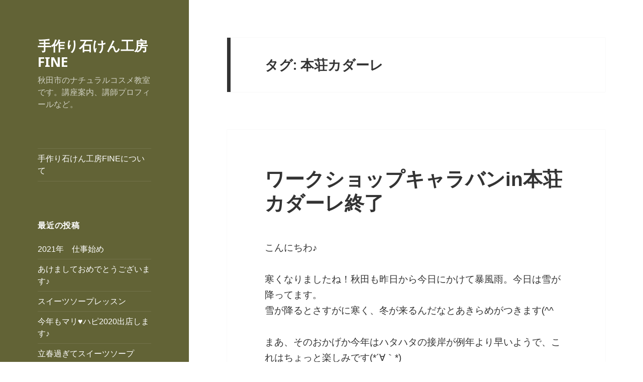

--- FILE ---
content_type: text/html; charset=UTF-8
request_url: http://savon-fine.com/tag/%E6%9C%AC%E8%8D%98%E3%82%AB%E3%83%80%E3%83%BC%E3%83%AC/
body_size: 12717
content:
<!DOCTYPE html>
<html lang="ja" class="no-js">
<head>
	<meta charset="UTF-8">
	<meta name="viewport" content="width=device-width">
	<link rel="profile" href="https://gmpg.org/xfn/11">
	<link rel="pingback" href="http://savon-fine.com/xmlrpc.php">
	<!--[if lt IE 9]>
	<script src="http://savon-fine.com/wp-content/themes/twentyfifteen/js/html5.js?ver=3.7.0"></script>
	<![endif]-->
	<script>(function(html){html.className = html.className.replace(/\bno-js\b/,'js')})(document.documentElement);</script>
<title>本荘カダーレ &#8211; 手作り石けん工房FINE</title>
<meta name='robots' content='max-image-preview:large' />
<link rel='dns-prefetch' href='//fonts.googleapis.com' />
<link rel='dns-prefetch' href='//s.w.org' />
<link rel='dns-prefetch' href='//v0.wordpress.com' />
<link rel='dns-prefetch' href='//i0.wp.com' />
<link rel='dns-prefetch' href='//i1.wp.com' />
<link rel='dns-prefetch' href='//i2.wp.com' />
<link href='https://fonts.gstatic.com' crossorigin rel='preconnect' />
<link rel="alternate" type="application/rss+xml" title="手作り石けん工房FINE &raquo; フィード" href="http://savon-fine.com/feed/" />
<link rel="alternate" type="application/rss+xml" title="手作り石けん工房FINE &raquo; コメントフィード" href="http://savon-fine.com/comments/feed/" />
<link rel="alternate" type="application/rss+xml" title="手作り石けん工房FINE &raquo; 本荘カダーレ タグのフィード" href="http://savon-fine.com/tag/%e6%9c%ac%e8%8d%98%e3%82%ab%e3%83%80%e3%83%bc%e3%83%ac/feed/" />
		<script>
			window._wpemojiSettings = {"baseUrl":"https:\/\/s.w.org\/images\/core\/emoji\/13.0.1\/72x72\/","ext":".png","svgUrl":"https:\/\/s.w.org\/images\/core\/emoji\/13.0.1\/svg\/","svgExt":".svg","source":{"concatemoji":"http:\/\/savon-fine.com\/wp-includes\/js\/wp-emoji-release.min.js?ver=5.7.14"}};
			!function(e,a,t){var n,r,o,i=a.createElement("canvas"),p=i.getContext&&i.getContext("2d");function s(e,t){var a=String.fromCharCode;p.clearRect(0,0,i.width,i.height),p.fillText(a.apply(this,e),0,0);e=i.toDataURL();return p.clearRect(0,0,i.width,i.height),p.fillText(a.apply(this,t),0,0),e===i.toDataURL()}function c(e){var t=a.createElement("script");t.src=e,t.defer=t.type="text/javascript",a.getElementsByTagName("head")[0].appendChild(t)}for(o=Array("flag","emoji"),t.supports={everything:!0,everythingExceptFlag:!0},r=0;r<o.length;r++)t.supports[o[r]]=function(e){if(!p||!p.fillText)return!1;switch(p.textBaseline="top",p.font="600 32px Arial",e){case"flag":return s([127987,65039,8205,9895,65039],[127987,65039,8203,9895,65039])?!1:!s([55356,56826,55356,56819],[55356,56826,8203,55356,56819])&&!s([55356,57332,56128,56423,56128,56418,56128,56421,56128,56430,56128,56423,56128,56447],[55356,57332,8203,56128,56423,8203,56128,56418,8203,56128,56421,8203,56128,56430,8203,56128,56423,8203,56128,56447]);case"emoji":return!s([55357,56424,8205,55356,57212],[55357,56424,8203,55356,57212])}return!1}(o[r]),t.supports.everything=t.supports.everything&&t.supports[o[r]],"flag"!==o[r]&&(t.supports.everythingExceptFlag=t.supports.everythingExceptFlag&&t.supports[o[r]]);t.supports.everythingExceptFlag=t.supports.everythingExceptFlag&&!t.supports.flag,t.DOMReady=!1,t.readyCallback=function(){t.DOMReady=!0},t.supports.everything||(n=function(){t.readyCallback()},a.addEventListener?(a.addEventListener("DOMContentLoaded",n,!1),e.addEventListener("load",n,!1)):(e.attachEvent("onload",n),a.attachEvent("onreadystatechange",function(){"complete"===a.readyState&&t.readyCallback()})),(n=t.source||{}).concatemoji?c(n.concatemoji):n.wpemoji&&n.twemoji&&(c(n.twemoji),c(n.wpemoji)))}(window,document,window._wpemojiSettings);
		</script>
		<style>
img.wp-smiley,
img.emoji {
	display: inline !important;
	border: none !important;
	box-shadow: none !important;
	height: 1em !important;
	width: 1em !important;
	margin: 0 .07em !important;
	vertical-align: -0.1em !important;
	background: none !important;
	padding: 0 !important;
}
</style>
	<link rel='stylesheet' id='twentyfifteen-jetpack-css'  href='http://savon-fine.com/wp-content/plugins/jetpack/modules/theme-tools/compat/twentyfifteen.css?ver=9.8.3' media='all' />
<link rel='stylesheet' id='wp-block-library-css'  href='http://savon-fine.com/wp-includes/css/dist/block-library/style.min.css?ver=5.7.14' media='all' />
<style id='wp-block-library-inline-css'>
.has-text-align-justify{text-align:justify;}
</style>
<link rel='stylesheet' id='wp-block-library-theme-css'  href='http://savon-fine.com/wp-includes/css/dist/block-library/theme.min.css?ver=5.7.14' media='all' />
<link rel='stylesheet' id='contact-form-7-bootstrap-style-css'  href='http://savon-fine.com/wp-content/plugins/bootstrap-for-contact-form-7/assets/dist/css/style.min.css?ver=5.7.14' media='all' />
<link rel='stylesheet' id='wc-shortcodes-style-css'  href='http://savon-fine.com/wp-content/plugins/wc-shortcodes/public/assets/css/style.css?ver=3.46' media='all' />
<link rel='stylesheet' id='twentyfifteen-fonts-css'  href='https://fonts.googleapis.com/css?family=Noto+Sans%3A400italic%2C700italic%2C400%2C700%7CNoto+Serif%3A400italic%2C700italic%2C400%2C700%7CInconsolata%3A400%2C700&#038;subset=latin%2Clatin-ext&#038;display=fallback' media='all' />
<link rel='stylesheet' id='genericons-css'  href='http://savon-fine.com/wp-content/plugins/jetpack/_inc/genericons/genericons/genericons.css?ver=3.1' media='all' />
<link rel='stylesheet' id='twentyfifteen-style-css'  href='http://savon-fine.com/wp-content/themes/twentyfifteen/style.css?ver=20201208' media='all' />
<style id='twentyfifteen-style-inline-css'>

		/* Custom Header Background Color */
		body:before,
		.site-header {
			background-color: #626336;
		}

		@media screen and (min-width: 59.6875em) {
			.site-header,
			.secondary {
				background-color: transparent;
			}

			.widget button,
			.widget input[type="button"],
			.widget input[type="reset"],
			.widget input[type="submit"],
			.widget_calendar tbody a,
			.widget_calendar tbody a:hover,
			.widget_calendar tbody a:focus {
				color: #626336;
			}
		}
	

		/* Custom Sidebar Text Color */
		.site-title a,
		.site-description,
		.secondary-toggle:before {
			color: #ffffff;
		}

		.site-title a:hover,
		.site-title a:focus {
			color: #ffffff; /* Fallback for IE7 and IE8 */
			color: rgba( 255, 255, 255, 0.7);
		}

		.secondary-toggle {
			border-color: #ffffff; /* Fallback for IE7 and IE8 */
			border-color: rgba( 255, 255, 255, 0.1);
		}

		.secondary-toggle:hover,
		.secondary-toggle:focus {
			border-color: #ffffff; /* Fallback for IE7 and IE8 */
			border-color: rgba( 255, 255, 255, 0.3);
		}

		.site-title a {
			outline-color: #ffffff; /* Fallback for IE7 and IE8 */
			outline-color: rgba( 255, 255, 255, 0.3);
		}

		@media screen and (min-width: 59.6875em) {
			.secondary a,
			.dropdown-toggle:after,
			.widget-title,
			.widget blockquote cite,
			.widget blockquote small {
				color: #ffffff;
			}

			.widget button,
			.widget input[type="button"],
			.widget input[type="reset"],
			.widget input[type="submit"],
			.widget_calendar tbody a {
				background-color: #ffffff;
			}

			.textwidget a {
				border-color: #ffffff;
			}

			.secondary a:hover,
			.secondary a:focus,
			.main-navigation .menu-item-description,
			.widget,
			.widget blockquote,
			.widget .wp-caption-text,
			.widget .gallery-caption {
				color: rgba( 255, 255, 255, 0.7);
			}

			.widget button:hover,
			.widget button:focus,
			.widget input[type="button"]:hover,
			.widget input[type="button"]:focus,
			.widget input[type="reset"]:hover,
			.widget input[type="reset"]:focus,
			.widget input[type="submit"]:hover,
			.widget input[type="submit"]:focus,
			.widget_calendar tbody a:hover,
			.widget_calendar tbody a:focus {
				background-color: rgba( 255, 255, 255, 0.7);
			}

			.widget blockquote {
				border-color: rgba( 255, 255, 255, 0.7);
			}

			.main-navigation ul,
			.main-navigation li,
			.secondary-toggle,
			.widget input,
			.widget textarea,
			.widget table,
			.widget th,
			.widget td,
			.widget pre,
			.widget li,
			.widget_categories .children,
			.widget_nav_menu .sub-menu,
			.widget_pages .children,
			.widget abbr[title] {
				border-color: rgba( 255, 255, 255, 0.1);
			}

			.dropdown-toggle:hover,
			.dropdown-toggle:focus,
			.widget hr {
				background-color: rgba( 255, 255, 255, 0.1);
			}

			.widget input:focus,
			.widget textarea:focus {
				border-color: rgba( 255, 255, 255, 0.3);
			}

			.sidebar a:focus,
			.dropdown-toggle:focus {
				outline-color: rgba( 255, 255, 255, 0.3);
			}
		}
	
</style>
<link rel='stylesheet' id='twentyfifteen-block-style-css'  href='http://savon-fine.com/wp-content/themes/twentyfifteen/css/blocks.css?ver=20190102' media='all' />
<!--[if lt IE 9]>
<link rel='stylesheet' id='twentyfifteen-ie-css'  href='http://savon-fine.com/wp-content/themes/twentyfifteen/css/ie.css?ver=20170916' media='all' />
<![endif]-->
<!--[if lt IE 8]>
<link rel='stylesheet' id='twentyfifteen-ie7-css'  href='http://savon-fine.com/wp-content/themes/twentyfifteen/css/ie7.css?ver=20141210' media='all' />
<![endif]-->
<link rel='stylesheet' id='wordpresscanvas-font-awesome-css'  href='http://savon-fine.com/wp-content/plugins/wc-shortcodes/public/assets/css/font-awesome.min.css?ver=4.7.0' media='all' />
<link rel='stylesheet' id='jetpack_css-css'  href='http://savon-fine.com/wp-content/plugins/jetpack/css/jetpack.css?ver=9.8.3' media='all' />
<script src='http://savon-fine.com/wp-includes/js/jquery/jquery.min.js?ver=3.5.1' id='jquery-core-js'></script>
<script src='http://savon-fine.com/wp-includes/js/jquery/jquery-migrate.min.js?ver=3.3.2' id='jquery-migrate-js'></script>
<link rel="https://api.w.org/" href="http://savon-fine.com/wp-json/" /><link rel="alternate" type="application/json" href="http://savon-fine.com/wp-json/wp/v2/tags/180" /><link rel="EditURI" type="application/rsd+xml" title="RSD" href="http://savon-fine.com/xmlrpc.php?rsd" />
<link rel="wlwmanifest" type="application/wlwmanifest+xml" href="http://savon-fine.com/wp-includes/wlwmanifest.xml" /> 
<meta name="generator" content="WordPress 5.7.14" />
		<style type="text/css">
			div.wpcf7 .ajax-loader {
				background-image: url('http://savon-fine.com/wp-content/plugins/contact-form-7/images/ajax-loader.gif');
			}
		</style>
		<style type='text/css'>img#wpstats{display:none}</style>
		<style>.recentcomments a{display:inline !important;padding:0 !important;margin:0 !important;}</style>
<!-- BEGIN: WP Social Bookmarking Light HEAD --><script>
    (function (d, s, id) {
        var js, fjs = d.getElementsByTagName(s)[0];
        if (d.getElementById(id)) return;
        js = d.createElement(s);
        js.id = id;
        js.src = "//connect.facebook.net/en_US/sdk.js#xfbml=1&version=v2.7";
        fjs.parentNode.insertBefore(js, fjs);
    }(document, 'script', 'facebook-jssdk'));
</script>
<style type="text/css">.wp_social_bookmarking_light{
    border: 0 !important;
    padding: 10px 0 20px 0 !important;
    margin: 0 !important;
}
.wp_social_bookmarking_light div{
    float: left !important;
    border: 0 !important;
    padding: 0 !important;
    margin: 0 5px 0px 0 !important;
    min-height: 30px !important;
    line-height: 18px !important;
    text-indent: 0 !important;
}
.wp_social_bookmarking_light img{
    border: 0 !important;
    padding: 0;
    margin: 0;
    vertical-align: top !important;
}
.wp_social_bookmarking_light_clear{
    clear: both !important;
}
#fb-root{
    display: none;
}
.wsbl_twitter{
    width: 100px;
}
.wsbl_facebook_like iframe{
    max-width: none !important;
}
</style>
<!-- END: WP Social Bookmarking Light HEAD -->
<style id="custom-background-css">
body.custom-background { background-color: #ffffff; }
</style>
	
<!-- Jetpack Open Graph Tags -->
<meta property="og:type" content="website" />
<meta property="og:title" content="本荘カダーレ &#8211; 手作り石けん工房FINE" />
<meta property="og:url" content="http://savon-fine.com/tag/%e6%9c%ac%e8%8d%98%e3%82%ab%e3%83%80%e3%83%bc%e3%83%ac/" />
<meta property="og:site_name" content="手作り石けん工房FINE" />
<meta property="og:image" content="https://s0.wp.com/i/blank.jpg" />
<meta property="og:locale" content="ja_JP" />

<!-- End Jetpack Open Graph Tags -->
			<style type="text/css" id="wp-custom-css">
				/*
カスタム CSS 機能へようこそ。

使い方についてはこちらをご覧ください
(英語ドキュメンテーション)。http://wp.me/PEmnE-Bt
*/
body {
	font-family: -apple-system, BlinkMacSystemFont, "Helvetica Neue", "Yu Gothic", YuGothic, "ヒラギノ角ゴ ProN W3", Hiragino Kaku Gothic ProN, Arial, "メイリオ", Meiryo, sans-serif;
}

span.wpcf7-list-item {
	display: block !important;
}			</style>
		</head>

<body class="archive tag tag-180 custom-background wp-embed-responsive wc-shortcodes-font-awesome-enabled">
<div id="page" class="hfeed site">
	<a class="skip-link screen-reader-text" href="#content">コンテンツへスキップ</a>

	<div id="sidebar" class="sidebar">
		<header id="masthead" class="site-header" role="banner">
			<div class="site-branding">
										<p class="site-title"><a href="http://savon-fine.com/" rel="home">手作り石けん工房FINE</a></p>
												<p class="site-description">秋田市のナチュラルコスメ教室です。講座案内、講師プロフィールなど。</p>
										<button class="secondary-toggle">﻿メニューとウィジェット</button>
			</div><!-- .site-branding -->
		</header><!-- .site-header -->

			<div id="secondary" class="secondary">

					<nav id="site-navigation" class="main-navigation" role="navigation">
				<div class="menu-%e3%83%96%e3%83%ad%e3%82%b0%e3%81%ae%e3%81%bf-container"><ul id="menu-%e3%83%96%e3%83%ad%e3%82%b0%e3%81%ae%e3%81%bf" class="nav-menu"><li id="menu-item-3806" class="menu-item menu-item-type-post_type menu-item-object-page menu-item-3806"><a href="http://savon-fine.com/profile/">手作り石けん工房FINEについて</a></li>
</ul></div>			</nav><!-- .main-navigation -->
		
		
					<div id="widget-area" class="widget-area" role="complementary">
				
		<aside id="recent-posts-2" class="widget widget_recent_entries">
		<h2 class="widget-title">最近の投稿</h2><nav role="navigation" aria-label="最近の投稿">
		<ul>
											<li>
					<a href="http://savon-fine.com/2021/02/02/2021%e5%b9%b4%e3%80%80%e4%bb%95%e4%ba%8b%e5%a7%8b%e3%82%81/">2021年　仕事始め</a>
									</li>
											<li>
					<a href="http://savon-fine.com/2021/01/05/%e3%81%82%e3%81%91%e3%81%be%e3%81%97%e3%81%a6%e3%81%8a%e3%82%81%e3%81%a7%e3%81%a8%e3%81%86%e3%81%94%e3%81%96%e3%81%84%e3%81%be%e3%81%99%e2%99%aa/">あけましておめでとうございます♪</a>
									</li>
											<li>
					<a href="http://savon-fine.com/2020/02/14/%e3%82%b9%e3%82%a4%e3%83%bc%e3%83%84%e3%82%bd%e3%83%bc%e3%83%97%e3%83%ac%e3%83%83%e3%82%b9%e3%83%b3/">スイーツソープレッスン</a>
									</li>
											<li>
					<a href="http://savon-fine.com/2020/02/07/%e4%bb%8a%e5%b9%b4%e3%82%82%e3%83%9e%e3%83%aa%e2%99%a5%e3%83%8f%e3%83%942020%e5%87%ba%e5%ba%97%e3%81%97%e3%81%be%e3%81%99%e2%99%aa/">今年もマリ&#x2665;ハピ2020出店します♪</a>
									</li>
											<li>
					<a href="http://savon-fine.com/2020/02/05/3657/">立春過ぎてスイーツソープ</a>
									</li>
					</ul>

		</nav></aside><aside id="recent-comments-2" class="widget widget_recent_comments"><h2 class="widget-title">最近のコメント</h2><nav role="navigation" aria-label="最近のコメント"><ul id="recentcomments"><li class="recentcomments"><a href="http://savon-fine.com/2016/01/10/%e7%b7%8a%e6%80%a5%e9%80%a3%e7%b5%a1/#comment-7">緊急連絡</a> に <span class="comment-author-link">-</span> より</li><li class="recentcomments"><a href="http://savon-fine.com/2016/01/10/%e7%b7%8a%e6%80%a5%e9%80%a3%e7%b5%a1/#comment-6">緊急連絡</a> に <span class="comment-author-link"><a href='http://www.bicaps.net/' rel='external nofollow ugc' class='url'>sikis izle</a></span> より</li></ul></nav></aside><aside id="archives-2" class="widget widget_archive"><h2 class="widget-title">アーカイブ</h2><nav role="navigation" aria-label="アーカイブ">
			<ul>
					<li><a href='http://savon-fine.com/2021/02/'>2021年2月</a>&nbsp;(1)</li>
	<li><a href='http://savon-fine.com/2021/01/'>2021年1月</a>&nbsp;(1)</li>
	<li><a href='http://savon-fine.com/2020/02/'>2020年2月</a>&nbsp;(3)</li>
	<li><a href='http://savon-fine.com/2020/01/'>2020年1月</a>&nbsp;(2)</li>
	<li><a href='http://savon-fine.com/2019/12/'>2019年12月</a>&nbsp;(2)</li>
	<li><a href='http://savon-fine.com/2019/11/'>2019年11月</a>&nbsp;(3)</li>
	<li><a href='http://savon-fine.com/2019/10/'>2019年10月</a>&nbsp;(1)</li>
	<li><a href='http://savon-fine.com/2019/09/'>2019年9月</a>&nbsp;(1)</li>
	<li><a href='http://savon-fine.com/2019/08/'>2019年8月</a>&nbsp;(2)</li>
	<li><a href='http://savon-fine.com/2019/05/'>2019年5月</a>&nbsp;(1)</li>
	<li><a href='http://savon-fine.com/2019/04/'>2019年4月</a>&nbsp;(2)</li>
	<li><a href='http://savon-fine.com/2019/03/'>2019年3月</a>&nbsp;(2)</li>
	<li><a href='http://savon-fine.com/2019/02/'>2019年2月</a>&nbsp;(4)</li>
	<li><a href='http://savon-fine.com/2019/01/'>2019年1月</a>&nbsp;(2)</li>
	<li><a href='http://savon-fine.com/2018/12/'>2018年12月</a>&nbsp;(3)</li>
	<li><a href='http://savon-fine.com/2018/11/'>2018年11月</a>&nbsp;(6)</li>
	<li><a href='http://savon-fine.com/2018/10/'>2018年10月</a>&nbsp;(6)</li>
	<li><a href='http://savon-fine.com/2018/08/'>2018年8月</a>&nbsp;(3)</li>
	<li><a href='http://savon-fine.com/2018/07/'>2018年7月</a>&nbsp;(6)</li>
	<li><a href='http://savon-fine.com/2018/06/'>2018年6月</a>&nbsp;(4)</li>
	<li><a href='http://savon-fine.com/2018/05/'>2018年5月</a>&nbsp;(4)</li>
	<li><a href='http://savon-fine.com/2018/03/'>2018年3月</a>&nbsp;(5)</li>
	<li><a href='http://savon-fine.com/2018/02/'>2018年2月</a>&nbsp;(7)</li>
	<li><a href='http://savon-fine.com/2018/01/'>2018年1月</a>&nbsp;(12)</li>
	<li><a href='http://savon-fine.com/2017/12/'>2017年12月</a>&nbsp;(7)</li>
	<li><a href='http://savon-fine.com/2017/11/'>2017年11月</a>&nbsp;(8)</li>
	<li><a href='http://savon-fine.com/2017/10/'>2017年10月</a>&nbsp;(9)</li>
	<li><a href='http://savon-fine.com/2017/09/'>2017年9月</a>&nbsp;(5)</li>
	<li><a href='http://savon-fine.com/2017/08/'>2017年8月</a>&nbsp;(8)</li>
	<li><a href='http://savon-fine.com/2017/07/'>2017年7月</a>&nbsp;(2)</li>
	<li><a href='http://savon-fine.com/2017/06/'>2017年6月</a>&nbsp;(4)</li>
	<li><a href='http://savon-fine.com/2017/05/'>2017年5月</a>&nbsp;(5)</li>
	<li><a href='http://savon-fine.com/2017/03/'>2017年3月</a>&nbsp;(1)</li>
	<li><a href='http://savon-fine.com/2017/02/'>2017年2月</a>&nbsp;(6)</li>
	<li><a href='http://savon-fine.com/2017/01/'>2017年1月</a>&nbsp;(10)</li>
	<li><a href='http://savon-fine.com/2016/12/'>2016年12月</a>&nbsp;(12)</li>
	<li><a href='http://savon-fine.com/2016/11/'>2016年11月</a>&nbsp;(4)</li>
	<li><a href='http://savon-fine.com/2016/10/'>2016年10月</a>&nbsp;(2)</li>
	<li><a href='http://savon-fine.com/2016/09/'>2016年9月</a>&nbsp;(10)</li>
	<li><a href='http://savon-fine.com/2016/08/'>2016年8月</a>&nbsp;(7)</li>
	<li><a href='http://savon-fine.com/2016/07/'>2016年7月</a>&nbsp;(8)</li>
	<li><a href='http://savon-fine.com/2016/06/'>2016年6月</a>&nbsp;(6)</li>
	<li><a href='http://savon-fine.com/2016/05/'>2016年5月</a>&nbsp;(3)</li>
	<li><a href='http://savon-fine.com/2016/04/'>2016年4月</a>&nbsp;(5)</li>
	<li><a href='http://savon-fine.com/2016/03/'>2016年3月</a>&nbsp;(3)</li>
	<li><a href='http://savon-fine.com/2016/02/'>2016年2月</a>&nbsp;(7)</li>
	<li><a href='http://savon-fine.com/2016/01/'>2016年1月</a>&nbsp;(6)</li>
	<li><a href='http://savon-fine.com/2015/12/'>2015年12月</a>&nbsp;(8)</li>
	<li><a href='http://savon-fine.com/2015/11/'>2015年11月</a>&nbsp;(4)</li>
	<li><a href='http://savon-fine.com/2015/10/'>2015年10月</a>&nbsp;(6)</li>
			</ul>

			</nav></aside><aside id="categories-2" class="widget widget_categories"><h2 class="widget-title">カテゴリー</h2><nav role="navigation" aria-label="カテゴリー">
			<ul>
					<li class="cat-item cat-item-90"><a href="http://savon-fine.com/category/cp%e7%9f%b3%e3%81%91%e3%82%93/">CP石けん</a> (19)
</li>
	<li class="cat-item cat-item-88"><a href="http://savon-fine.com/category/fine/">FINE</a> (21)
</li>
	<li class="cat-item cat-item-4"><a href="http://savon-fine.com/category/%e3%81%8a%e7%9f%a5%e3%82%89%e3%81%9b/">お知らせ</a> (75)
</li>
	<li class="cat-item cat-item-12"><a href="http://savon-fine.com/category/%e3%82%a2%e3%83%ad%e3%83%9e%e3%82%af%e3%83%a9%e3%83%95%e3%83%88/">アロマクラフト</a> (89)
</li>
	<li class="cat-item cat-item-14"><a href="http://savon-fine.com/category/%e3%82%a4%e3%83%99%e3%83%b3%e3%83%88/">イベント</a> (71)
</li>
	<li class="cat-item cat-item-11"><a href="http://savon-fine.com/category/%e3%82%ad%e3%83%a3%e3%83%b3%e3%83%89%e3%83%ab/">キャンドル</a> (8)
</li>
	<li class="cat-item cat-item-89"><a href="http://savon-fine.com/category/%e3%83%87%e3%82%b6%e3%82%a4%e3%83%b3%e7%9f%b3%e3%81%91%e3%82%93/">デザイン石けん</a> (16)
</li>
	<li class="cat-item cat-item-102"><a href="http://savon-fine.com/category/%e3%83%8a%e3%83%81%e3%83%a5%e3%83%a9%e3%83%ab%e3%82%b3%e3%82%b9%e3%83%a1/">ナチュラルコスメ</a> (2)
</li>
	<li class="cat-item cat-item-86"><a href="http://savon-fine.com/category/%e3%83%95%e3%82%a7%e3%82%a4%e3%82%af%e3%82%b9%e3%82%a4%e3%83%bc%e3%83%84%e3%82%bd%e3%83%bc%e3%83%97/">フェイクスイーツソープ</a> (10)
</li>
	<li class="cat-item cat-item-78"><a href="http://savon-fine.com/category/%e3%83%af%e3%83%bc%e3%82%af%e3%82%b7%e3%83%a7%e3%83%83%e3%83%97/">ワークショップ</a> (20)
</li>
	<li class="cat-item cat-item-87"><a href="http://savon-fine.com/category/%e5%ae%9d%e7%9f%b3%e7%9f%b3%e3%81%91%e3%82%93/">宝石石けん</a> (11)
</li>
	<li class="cat-item cat-item-8"><a href="http://savon-fine.com/category/%e6%89%8b%e4%bd%9c%e3%82%8a%e7%9f%b3%e3%81%91%e3%82%93/">手作り石けん</a> (145)
</li>
	<li class="cat-item cat-item-91"><a href="http://savon-fine.com/category/%e6%89%8b%e4%bd%9c%e3%82%8a%e7%9f%b3%e3%81%91%e3%82%93%e6%95%99%e5%ae%a4/">手作り石けん教室</a> (14)
</li>
	<li class="cat-item cat-item-15"><a href="http://savon-fine.com/category/%e6%97%85/">旅</a> (5)
</li>
	<li class="cat-item cat-item-3"><a href="http://savon-fine.com/category/%e6%97%a5%e8%a8%98/">日記</a> (93)
</li>
	<li class="cat-item cat-item-1"><a href="http://savon-fine.com/category/%e6%9c%aa%e5%88%86%e9%a1%9e/">未分類</a> (1)
</li>
	<li class="cat-item cat-item-5"><a href="http://savon-fine.com/category/%e7%8c%ab/">猫</a> (1)
</li>
	<li class="cat-item cat-item-9"><a href="http://savon-fine.com/category/%e7%9f%b3%e3%81%91%e3%82%93%e8%ac%9b%e5%ba%a7/">石けん講座</a> (84)
</li>
	<li class="cat-item cat-item-92"><a href="http://savon-fine.com/category/%e7%a7%8b%e7%94%b0%e5%b8%82/">秋田市</a> (12)
</li>
	<li class="cat-item cat-item-32"><a href="http://savon-fine.com/category/%e8%b6%a3%e5%91%b3/">趣味</a> (4)
</li>
	<li class="cat-item cat-item-10"><a href="http://savon-fine.com/category/%e9%a3%9f/">食</a> (12)
</li>
			</ul>

			</nav></aside>			</div><!-- .widget-area -->
		
	</div><!-- .secondary -->

	</div><!-- .sidebar -->

	<div id="content" class="site-content">

	<section id="primary" class="content-area">
		<main id="main" class="site-main" role="main">

		
			<header class="page-header">
				<h1 class="page-title">タグ: <span>本荘カダーレ</span></h1>			</header><!-- .page-header -->

			
<article id="post-3566" class="post-3566 post type-post status-publish format-standard hentry category-fine category-4 category-12 category-14 category-78 category-87 category-8 tag-fine tag-21 tag-27 tag-30 tag-181 tag-161 tag-57 tag-180 tag-37 tag-29">
	
	<header class="entry-header">
		<h2 class="entry-title"><a href="http://savon-fine.com/2019/11/20/%e3%83%af%e3%83%bc%e3%82%af%e3%82%b7%e3%83%a7%e3%83%83%e3%83%97%e3%82%ad%e3%83%a3%e3%83%a9%e3%83%90%e3%83%b3in%e6%9c%ac%e8%8d%98%e3%82%ab%e3%83%80%e3%83%bc%e3%83%ac%e7%b5%82%e4%ba%86/" rel="bookmark">ワークショップキャラバンin本荘カダーレ終了</a></h2>	</header><!-- .entry-header -->

	<div class="entry-content">
		<p>こんにちわ♪</p>
<p>寒くなりましたね！秋田も昨日から今日にかけて暴風雨。今日は雪が降ってます。<br />
雪が降るとさすがに寒く、冬が来るんだなとあきらめがつきます(^^ゞ</p>
<p>まあ、そのおかげか今年はハタハタの接岸が例年より早いようで、これはちょっと楽しみです(*´∀｀*)</p>
<p>さて、11月9日は、アルヴェ、17日は本荘カダーレでイベントに参加してきました。<br />
どちらもたくさんの方が来場されて、私のブースにもたくさんの方が薔薇の宝石石けんを作りに来てくれました。<br />
みなさまありがとうございました(^^*</p>
<p>とくに、１７日の本荘カダーレで行われたワークショップキャラバンは、スタッフさんたちの頑張りと発信力でたくさんの方が来場されまして、その努力と熱意に頭の下がる思いでした(^^*</p>
<p>地元魁新報社の方やケーブルテレビの方も熱心に撮影されておりました。</p>
<p><a href="https://i0.wp.com/savon-fine.com/wp-content/uploads/2019/11/2019_11_20.jpg"><img data-attachment-id="3576" data-permalink="http://savon-fine.com/2019/11/20/%e3%83%af%e3%83%bc%e3%82%af%e3%82%b7%e3%83%a7%e3%83%83%e3%83%97%e3%82%ad%e3%83%a3%e3%83%a9%e3%83%90%e3%83%b3in%e6%9c%ac%e8%8d%98%e3%82%ab%e3%83%80%e3%83%bc%e3%83%ac%e7%b5%82%e4%ba%86/2019_11_20/" data-orig-file="https://i0.wp.com/savon-fine.com/wp-content/uploads/2019/11/2019_11_20.jpg?fit=1000%2C1298" data-orig-size="1000,1298" data-comments-opened="1" data-image-meta="{&quot;aperture&quot;:&quot;2&quot;,&quot;credit&quot;:&quot;&quot;,&quot;camera&quot;:&quot;SO-02J&quot;,&quot;caption&quot;:&quot;&quot;,&quot;created_timestamp&quot;:&quot;1574083303&quot;,&quot;copyright&quot;:&quot;&quot;,&quot;focal_length&quot;:&quot;4.23&quot;,&quot;iso&quot;:&quot;125&quot;,&quot;shutter_speed&quot;:&quot;0.03125&quot;,&quot;title&quot;:&quot;&quot;,&quot;orientation&quot;:&quot;1&quot;}" data-image-title="2019_11_20" data-image-description="" data-medium-file="https://i0.wp.com/savon-fine.com/wp-content/uploads/2019/11/2019_11_20.jpg?fit=231%2C300" data-large-file="https://i0.wp.com/savon-fine.com/wp-content/uploads/2019/11/2019_11_20.jpg?fit=660%2C857" loading="lazy" class="alignnone size-large wp-image-3576" src="https://i0.wp.com/savon-fine.com/wp-content/uploads/2019/11/2019_11_20.jpg?resize=660%2C857" alt="" width="660" height="857" srcset="https://i0.wp.com/savon-fine.com/wp-content/uploads/2019/11/2019_11_20.jpg?resize=789%2C1024 789w, https://i0.wp.com/savon-fine.com/wp-content/uploads/2019/11/2019_11_20.jpg?resize=231%2C300 231w, https://i0.wp.com/savon-fine.com/wp-content/uploads/2019/11/2019_11_20.jpg?resize=768%2C997 768w, https://i0.wp.com/savon-fine.com/wp-content/uploads/2019/11/2019_11_20.jpg?w=1000 1000w" sizes="(max-width: 660px) 100vw, 660px" data-recalc-dims="1" /></a></p>
<p><strong><span style="color: #ff0000;"><a style="color: #ff0000;" href="https://www.sakigake.jp/news/article/20191117AK0025/?fbclid=IwAR1KHpJBZSEQHq3jVG4uNLKSTv4PJ9XD1ZR1IItDr0waIr3EfIocwDDZkA4" target="_blank" rel="noopener noreferrer">魁新報社ＷＥＢ版</a></span></strong>の方にも記事が載っていましたので、よかったらご覧くださいね(*^▽^*)</p>
<p>出来上がった薔薇の宝石石けんは、画像でその美しさをうまく表示できないのですが、今回も作った作品を撮らせていただいたので少しご紹介しますね♪</p>
<div class="wc-shortcodes-row wc-shortcodes-item wc-shortcodes-clearfix">
<div class="wc-shortcodes-column wc-shortcodes-content wc-shortcodes-one-third wc-shortcodes-column-first ">
<p><a href="https://i2.wp.com/savon-fine.com/wp-content/uploads/2019/11/2019_11_20_8.jpg"><img data-attachment-id="3574" data-permalink="http://savon-fine.com/2019/11/20/%e3%83%af%e3%83%bc%e3%82%af%e3%82%b7%e3%83%a7%e3%83%83%e3%83%97%e3%82%ad%e3%83%a3%e3%83%a9%e3%83%90%e3%83%b3in%e6%9c%ac%e8%8d%98%e3%82%ab%e3%83%80%e3%83%bc%e3%83%ac%e7%b5%82%e4%ba%86/2019_11_20_8/" data-orig-file="https://i2.wp.com/savon-fine.com/wp-content/uploads/2019/11/2019_11_20_8.jpg?fit=1000%2C938" data-orig-size="1000,938" data-comments-opened="1" data-image-meta="{&quot;aperture&quot;:&quot;2&quot;,&quot;credit&quot;:&quot;&quot;,&quot;camera&quot;:&quot;SO-02J&quot;,&quot;caption&quot;:&quot;&quot;,&quot;created_timestamp&quot;:&quot;1573988525&quot;,&quot;copyright&quot;:&quot;&quot;,&quot;focal_length&quot;:&quot;4.23&quot;,&quot;iso&quot;:&quot;40&quot;,&quot;shutter_speed&quot;:&quot;0.02&quot;,&quot;title&quot;:&quot;&quot;,&quot;orientation&quot;:&quot;1&quot;}" data-image-title="2019_11_20_8" data-image-description="" data-medium-file="https://i2.wp.com/savon-fine.com/wp-content/uploads/2019/11/2019_11_20_8.jpg?fit=300%2C281" data-large-file="https://i2.wp.com/savon-fine.com/wp-content/uploads/2019/11/2019_11_20_8.jpg?fit=660%2C619" loading="lazy" class="alignnone size-full wp-image-3574" src="https://i2.wp.com/savon-fine.com/wp-content/uploads/2019/11/2019_11_20_8.jpg?resize=660%2C619" alt="" width="660" height="619" srcset="https://i2.wp.com/savon-fine.com/wp-content/uploads/2019/11/2019_11_20_8.jpg?w=1000 1000w, https://i2.wp.com/savon-fine.com/wp-content/uploads/2019/11/2019_11_20_8.jpg?resize=300%2C281 300w, https://i2.wp.com/savon-fine.com/wp-content/uploads/2019/11/2019_11_20_8.jpg?resize=768%2C720 768w" sizes="(max-width: 660px) 100vw, 660px" data-recalc-dims="1" /></a></p>
</div>
<div class="wc-shortcodes-column wc-shortcodes-content wc-shortcodes-one-third wc-shortcodes-column- ">
<p><a href="https://i2.wp.com/savon-fine.com/wp-content/uploads/2019/11/2019_11_20_7.jpg"><img data-attachment-id="3573" data-permalink="http://savon-fine.com/2019/11/20/%e3%83%af%e3%83%bc%e3%82%af%e3%82%b7%e3%83%a7%e3%83%83%e3%83%97%e3%82%ad%e3%83%a3%e3%83%a9%e3%83%90%e3%83%b3in%e6%9c%ac%e8%8d%98%e3%82%ab%e3%83%80%e3%83%bc%e3%83%ac%e7%b5%82%e4%ba%86/2019_11_20_7/" data-orig-file="https://i2.wp.com/savon-fine.com/wp-content/uploads/2019/11/2019_11_20_7.jpg?fit=1000%2C834" data-orig-size="1000,834" data-comments-opened="1" data-image-meta="{&quot;aperture&quot;:&quot;2&quot;,&quot;credit&quot;:&quot;&quot;,&quot;camera&quot;:&quot;SO-02J&quot;,&quot;caption&quot;:&quot;&quot;,&quot;created_timestamp&quot;:&quot;1573991062&quot;,&quot;copyright&quot;:&quot;&quot;,&quot;focal_length&quot;:&quot;4.23&quot;,&quot;iso&quot;:&quot;40&quot;,&quot;shutter_speed&quot;:&quot;0.03125&quot;,&quot;title&quot;:&quot;&quot;,&quot;orientation&quot;:&quot;1&quot;}" data-image-title="2019_11_20_7" data-image-description="" data-medium-file="https://i2.wp.com/savon-fine.com/wp-content/uploads/2019/11/2019_11_20_7.jpg?fit=300%2C250" data-large-file="https://i2.wp.com/savon-fine.com/wp-content/uploads/2019/11/2019_11_20_7.jpg?fit=660%2C550" loading="lazy" class="alignnone size-full wp-image-3573" src="https://i2.wp.com/savon-fine.com/wp-content/uploads/2019/11/2019_11_20_7.jpg?resize=660%2C550" alt="" width="660" height="550" srcset="https://i2.wp.com/savon-fine.com/wp-content/uploads/2019/11/2019_11_20_7.jpg?w=1000 1000w, https://i2.wp.com/savon-fine.com/wp-content/uploads/2019/11/2019_11_20_7.jpg?resize=300%2C250 300w, https://i2.wp.com/savon-fine.com/wp-content/uploads/2019/11/2019_11_20_7.jpg?resize=768%2C641 768w" sizes="(max-width: 660px) 100vw, 660px" data-recalc-dims="1" /></a></p>
</div>
<div class="wc-shortcodes-column wc-shortcodes-content wc-shortcodes-one-third wc-shortcodes-column-last ">
<p><a href="https://i2.wp.com/savon-fine.com/wp-content/uploads/2019/11/2019_11_20_6.jpg"><img data-attachment-id="3572" data-permalink="http://savon-fine.com/2019/11/20/%e3%83%af%e3%83%bc%e3%82%af%e3%82%b7%e3%83%a7%e3%83%83%e3%83%97%e3%82%ad%e3%83%a3%e3%83%a9%e3%83%90%e3%83%b3in%e6%9c%ac%e8%8d%98%e3%82%ab%e3%83%80%e3%83%bc%e3%83%ac%e7%b5%82%e4%ba%86/2019_11_20_6/" data-orig-file="https://i2.wp.com/savon-fine.com/wp-content/uploads/2019/11/2019_11_20_6.jpg?fit=1000%2C807" data-orig-size="1000,807" data-comments-opened="1" data-image-meta="{&quot;aperture&quot;:&quot;2&quot;,&quot;credit&quot;:&quot;&quot;,&quot;camera&quot;:&quot;SO-02J&quot;,&quot;caption&quot;:&quot;&quot;,&quot;created_timestamp&quot;:&quot;1573993521&quot;,&quot;copyright&quot;:&quot;&quot;,&quot;focal_length&quot;:&quot;4.23&quot;,&quot;iso&quot;:&quot;50&quot;,&quot;shutter_speed&quot;:&quot;0.02&quot;,&quot;title&quot;:&quot;&quot;,&quot;orientation&quot;:&quot;1&quot;}" data-image-title="2019_11_20_6" data-image-description="" data-medium-file="https://i2.wp.com/savon-fine.com/wp-content/uploads/2019/11/2019_11_20_6.jpg?fit=300%2C242" data-large-file="https://i2.wp.com/savon-fine.com/wp-content/uploads/2019/11/2019_11_20_6.jpg?fit=660%2C533" loading="lazy" class="alignnone size-full wp-image-3572" src="https://i2.wp.com/savon-fine.com/wp-content/uploads/2019/11/2019_11_20_6.jpg?resize=660%2C533" alt="" width="660" height="533" srcset="https://i2.wp.com/savon-fine.com/wp-content/uploads/2019/11/2019_11_20_6.jpg?w=1000 1000w, https://i2.wp.com/savon-fine.com/wp-content/uploads/2019/11/2019_11_20_6.jpg?resize=300%2C242 300w, https://i2.wp.com/savon-fine.com/wp-content/uploads/2019/11/2019_11_20_6.jpg?resize=768%2C620 768w" sizes="(max-width: 660px) 100vw, 660px" data-recalc-dims="1" /></a></p>
</div>
</div>
<p>&nbsp;</p>
<div class="wc-shortcodes-row wc-shortcodes-item wc-shortcodes-clearfix">
<div class="wc-shortcodes-column wc-shortcodes-content wc-shortcodes-one-third wc-shortcodes-column-first ">
<p><a href="https://i0.wp.com/savon-fine.com/wp-content/uploads/2019/11/2019_11_20_5.jpg"><img data-attachment-id="3571" data-permalink="http://savon-fine.com/2019/11/20/%e3%83%af%e3%83%bc%e3%82%af%e3%82%b7%e3%83%a7%e3%83%83%e3%83%97%e3%82%ad%e3%83%a3%e3%83%a9%e3%83%90%e3%83%b3in%e6%9c%ac%e8%8d%98%e3%82%ab%e3%83%80%e3%83%bc%e3%83%ac%e7%b5%82%e4%ba%86/2019_11_20_5/" data-orig-file="https://i0.wp.com/savon-fine.com/wp-content/uploads/2019/11/2019_11_20_5.jpg?fit=1000%2C801" data-orig-size="1000,801" data-comments-opened="1" data-image-meta="{&quot;aperture&quot;:&quot;2&quot;,&quot;credit&quot;:&quot;&quot;,&quot;camera&quot;:&quot;SO-02J&quot;,&quot;caption&quot;:&quot;&quot;,&quot;created_timestamp&quot;:&quot;1573993920&quot;,&quot;copyright&quot;:&quot;&quot;,&quot;focal_length&quot;:&quot;4.23&quot;,&quot;iso&quot;:&quot;40&quot;,&quot;shutter_speed&quot;:&quot;0.02&quot;,&quot;title&quot;:&quot;&quot;,&quot;orientation&quot;:&quot;1&quot;}" data-image-title="2019_11_20_5" data-image-description="" data-medium-file="https://i0.wp.com/savon-fine.com/wp-content/uploads/2019/11/2019_11_20_5.jpg?fit=300%2C240" data-large-file="https://i0.wp.com/savon-fine.com/wp-content/uploads/2019/11/2019_11_20_5.jpg?fit=660%2C529" loading="lazy" class="alignnone size-full wp-image-3571" src="https://i0.wp.com/savon-fine.com/wp-content/uploads/2019/11/2019_11_20_5.jpg?resize=660%2C529" alt="" width="660" height="529" srcset="https://i0.wp.com/savon-fine.com/wp-content/uploads/2019/11/2019_11_20_5.jpg?w=1000 1000w, https://i0.wp.com/savon-fine.com/wp-content/uploads/2019/11/2019_11_20_5.jpg?resize=300%2C240 300w, https://i0.wp.com/savon-fine.com/wp-content/uploads/2019/11/2019_11_20_5.jpg?resize=768%2C615 768w" sizes="(max-width: 660px) 100vw, 660px" data-recalc-dims="1" /></a></p>
</div>
<div class="wc-shortcodes-column wc-shortcodes-content wc-shortcodes-one-third wc-shortcodes-column- ">
<p><a href="https://i0.wp.com/savon-fine.com/wp-content/uploads/2019/11/2019_11_20_4.jpg"><img data-attachment-id="3570" data-permalink="http://savon-fine.com/2019/11/20/%e3%83%af%e3%83%bc%e3%82%af%e3%82%b7%e3%83%a7%e3%83%83%e3%83%97%e3%82%ad%e3%83%a3%e3%83%a9%e3%83%90%e3%83%b3in%e6%9c%ac%e8%8d%98%e3%82%ab%e3%83%80%e3%83%bc%e3%83%ac%e7%b5%82%e4%ba%86/2019_11_20_4/" data-orig-file="https://i0.wp.com/savon-fine.com/wp-content/uploads/2019/11/2019_11_20_4.jpg?fit=1000%2C803" data-orig-size="1000,803" data-comments-opened="1" data-image-meta="{&quot;aperture&quot;:&quot;2&quot;,&quot;credit&quot;:&quot;&quot;,&quot;camera&quot;:&quot;SO-02J&quot;,&quot;caption&quot;:&quot;&quot;,&quot;created_timestamp&quot;:&quot;1573996147&quot;,&quot;copyright&quot;:&quot;&quot;,&quot;focal_length&quot;:&quot;4.23&quot;,&quot;iso&quot;:&quot;50&quot;,&quot;shutter_speed&quot;:&quot;0.02&quot;,&quot;title&quot;:&quot;&quot;,&quot;orientation&quot;:&quot;1&quot;}" data-image-title="2019_11_20_4" data-image-description="" data-medium-file="https://i0.wp.com/savon-fine.com/wp-content/uploads/2019/11/2019_11_20_4.jpg?fit=300%2C241" data-large-file="https://i0.wp.com/savon-fine.com/wp-content/uploads/2019/11/2019_11_20_4.jpg?fit=660%2C530" loading="lazy" class="alignnone size-full wp-image-3570" src="https://i0.wp.com/savon-fine.com/wp-content/uploads/2019/11/2019_11_20_4.jpg?resize=660%2C530" alt="" width="660" height="530" srcset="https://i0.wp.com/savon-fine.com/wp-content/uploads/2019/11/2019_11_20_4.jpg?w=1000 1000w, https://i0.wp.com/savon-fine.com/wp-content/uploads/2019/11/2019_11_20_4.jpg?resize=300%2C241 300w, https://i0.wp.com/savon-fine.com/wp-content/uploads/2019/11/2019_11_20_4.jpg?resize=768%2C617 768w" sizes="(max-width: 660px) 100vw, 660px" data-recalc-dims="1" /></a></p>
</div>
<div class="wc-shortcodes-column wc-shortcodes-content wc-shortcodes-one-third wc-shortcodes-column-last ">
<p><a href="https://i1.wp.com/savon-fine.com/wp-content/uploads/2019/11/2019_11_20_3.jpg"><img data-attachment-id="3569" data-permalink="http://savon-fine.com/2019/11/20/%e3%83%af%e3%83%bc%e3%82%af%e3%82%b7%e3%83%a7%e3%83%83%e3%83%97%e3%82%ad%e3%83%a3%e3%83%a9%e3%83%90%e3%83%b3in%e6%9c%ac%e8%8d%98%e3%82%ab%e3%83%80%e3%83%bc%e3%83%ac%e7%b5%82%e4%ba%86/2019_11_20_3/" data-orig-file="https://i1.wp.com/savon-fine.com/wp-content/uploads/2019/11/2019_11_20_3.jpg?fit=1000%2C898" data-orig-size="1000,898" data-comments-opened="1" data-image-meta="{&quot;aperture&quot;:&quot;2&quot;,&quot;credit&quot;:&quot;&quot;,&quot;camera&quot;:&quot;SO-02J&quot;,&quot;caption&quot;:&quot;&quot;,&quot;created_timestamp&quot;:&quot;1573996523&quot;,&quot;copyright&quot;:&quot;&quot;,&quot;focal_length&quot;:&quot;4.23&quot;,&quot;iso&quot;:&quot;40&quot;,&quot;shutter_speed&quot;:&quot;0.02&quot;,&quot;title&quot;:&quot;&quot;,&quot;orientation&quot;:&quot;1&quot;}" data-image-title="2019_11_20_3" data-image-description="" data-medium-file="https://i1.wp.com/savon-fine.com/wp-content/uploads/2019/11/2019_11_20_3.jpg?fit=300%2C269" data-large-file="https://i1.wp.com/savon-fine.com/wp-content/uploads/2019/11/2019_11_20_3.jpg?fit=660%2C593" loading="lazy" class="alignnone size-full wp-image-3569" src="https://i1.wp.com/savon-fine.com/wp-content/uploads/2019/11/2019_11_20_3.jpg?resize=660%2C593" alt="" width="660" height="593" srcset="https://i1.wp.com/savon-fine.com/wp-content/uploads/2019/11/2019_11_20_3.jpg?w=1000 1000w, https://i1.wp.com/savon-fine.com/wp-content/uploads/2019/11/2019_11_20_3.jpg?resize=300%2C269 300w, https://i1.wp.com/savon-fine.com/wp-content/uploads/2019/11/2019_11_20_3.jpg?resize=768%2C690 768w" sizes="(max-width: 660px) 100vw, 660px" data-recalc-dims="1" /></a></p>
</div>
</div>
<div class="wc-shortcodes-row wc-shortcodes-item wc-shortcodes-clearfix">
<div class="wc-shortcodes-column wc-shortcodes-content wc-shortcodes-one-third wc-shortcodes-column-first ">
<p><a href="https://i0.wp.com/savon-fine.com/wp-content/uploads/2019/11/2019_11_20_2.jpg"><img data-attachment-id="3568" data-permalink="http://savon-fine.com/2019/11/20/%e3%83%af%e3%83%bc%e3%82%af%e3%82%b7%e3%83%a7%e3%83%83%e3%83%97%e3%82%ad%e3%83%a3%e3%83%a9%e3%83%90%e3%83%b3in%e6%9c%ac%e8%8d%98%e3%82%ab%e3%83%80%e3%83%bc%e3%83%ac%e7%b5%82%e4%ba%86/2019_11_20_2/" data-orig-file="https://i0.wp.com/savon-fine.com/wp-content/uploads/2019/11/2019_11_20_2.jpg?fit=1000%2C824" data-orig-size="1000,824" data-comments-opened="1" data-image-meta="{&quot;aperture&quot;:&quot;2&quot;,&quot;credit&quot;:&quot;&quot;,&quot;camera&quot;:&quot;SO-02J&quot;,&quot;caption&quot;:&quot;&quot;,&quot;created_timestamp&quot;:&quot;1573997766&quot;,&quot;copyright&quot;:&quot;&quot;,&quot;focal_length&quot;:&quot;4.23&quot;,&quot;iso&quot;:&quot;50&quot;,&quot;shutter_speed&quot;:&quot;0.02&quot;,&quot;title&quot;:&quot;&quot;,&quot;orientation&quot;:&quot;1&quot;}" data-image-title="2019_11_20_2" data-image-description="" data-medium-file="https://i0.wp.com/savon-fine.com/wp-content/uploads/2019/11/2019_11_20_2.jpg?fit=300%2C247" data-large-file="https://i0.wp.com/savon-fine.com/wp-content/uploads/2019/11/2019_11_20_2.jpg?fit=660%2C544" loading="lazy" class="alignnone size-full wp-image-3568" src="https://i0.wp.com/savon-fine.com/wp-content/uploads/2019/11/2019_11_20_2.jpg?resize=660%2C544" alt="" width="660" height="544" srcset="https://i0.wp.com/savon-fine.com/wp-content/uploads/2019/11/2019_11_20_2.jpg?w=1000 1000w, https://i0.wp.com/savon-fine.com/wp-content/uploads/2019/11/2019_11_20_2.jpg?resize=300%2C247 300w, https://i0.wp.com/savon-fine.com/wp-content/uploads/2019/11/2019_11_20_2.jpg?resize=768%2C633 768w" sizes="(max-width: 660px) 100vw, 660px" data-recalc-dims="1" /></a></p>
</div>
<div class="wc-shortcodes-column wc-shortcodes-content wc-shortcodes-one-third wc-shortcodes-column- ">
<p><a href="https://i1.wp.com/savon-fine.com/wp-content/uploads/2019/11/2019_11_20_1.jpg"><img data-attachment-id="3567" data-permalink="http://savon-fine.com/2019/11/20/%e3%83%af%e3%83%bc%e3%82%af%e3%82%b7%e3%83%a7%e3%83%83%e3%83%97%e3%82%ad%e3%83%a3%e3%83%a9%e3%83%90%e3%83%b3in%e6%9c%ac%e8%8d%98%e3%82%ab%e3%83%80%e3%83%bc%e3%83%ac%e7%b5%82%e4%ba%86/2019_11_20_1/" data-orig-file="https://i1.wp.com/savon-fine.com/wp-content/uploads/2019/11/2019_11_20_1.jpg?fit=1000%2C669" data-orig-size="1000,669" data-comments-opened="1" data-image-meta="{&quot;aperture&quot;:&quot;2&quot;,&quot;credit&quot;:&quot;&quot;,&quot;camera&quot;:&quot;SO-02J&quot;,&quot;caption&quot;:&quot;&quot;,&quot;created_timestamp&quot;:&quot;1574003062&quot;,&quot;copyright&quot;:&quot;&quot;,&quot;focal_length&quot;:&quot;4.23&quot;,&quot;iso&quot;:&quot;40&quot;,&quot;shutter_speed&quot;:&quot;0.02&quot;,&quot;title&quot;:&quot;&quot;,&quot;orientation&quot;:&quot;1&quot;}" data-image-title="2019_11_20_1" data-image-description="" data-medium-file="https://i1.wp.com/savon-fine.com/wp-content/uploads/2019/11/2019_11_20_1.jpg?fit=300%2C201" data-large-file="https://i1.wp.com/savon-fine.com/wp-content/uploads/2019/11/2019_11_20_1.jpg?fit=660%2C442" loading="lazy" class="alignnone size-full wp-image-3567" src="https://i1.wp.com/savon-fine.com/wp-content/uploads/2019/11/2019_11_20_1.jpg?resize=660%2C442" alt="" width="660" height="442" srcset="https://i1.wp.com/savon-fine.com/wp-content/uploads/2019/11/2019_11_20_1.jpg?w=1000 1000w, https://i1.wp.com/savon-fine.com/wp-content/uploads/2019/11/2019_11_20_1.jpg?resize=300%2C201 300w, https://i1.wp.com/savon-fine.com/wp-content/uploads/2019/11/2019_11_20_1.jpg?resize=768%2C514 768w" sizes="(max-width: 660px) 100vw, 660px" data-recalc-dims="1" /></a></p>
</div>
<div class="wc-shortcodes-column wc-shortcodes-content wc-shortcodes-one-third wc-shortcodes-column-last ">
<p>&nbsp;</p>
</div>
</div>
<p>&nbsp;</p>
<p>やはり時期なのでしょうか。<br />
暑い時は、涼しげな色合わせが多いのですが、この間は暖色系の色合わせが多かったです♪</p>
<p>次回のイベント参加は、12月15日　キラキラ工房さんの～クリスマスの巻～</p>
<p><a href="https://i2.wp.com/savon-fine.com/wp-content/uploads/2019/11/2019_11_20_9.jpg"><img data-attachment-id="3578" data-permalink="http://savon-fine.com/2019/11/20/%e3%83%af%e3%83%bc%e3%82%af%e3%82%b7%e3%83%a7%e3%83%83%e3%83%97%e3%82%ad%e3%83%a3%e3%83%a9%e3%83%90%e3%83%b3in%e6%9c%ac%e8%8d%98%e3%82%ab%e3%83%80%e3%83%bc%e3%83%ac%e7%b5%82%e4%ba%86/2019_11_20_9/" data-orig-file="https://i2.wp.com/savon-fine.com/wp-content/uploads/2019/11/2019_11_20_9.jpg?fit=679%2C960" data-orig-size="679,960" data-comments-opened="1" data-image-meta="{&quot;aperture&quot;:&quot;0&quot;,&quot;credit&quot;:&quot;&quot;,&quot;camera&quot;:&quot;&quot;,&quot;caption&quot;:&quot;&quot;,&quot;created_timestamp&quot;:&quot;0&quot;,&quot;copyright&quot;:&quot;&quot;,&quot;focal_length&quot;:&quot;0&quot;,&quot;iso&quot;:&quot;0&quot;,&quot;shutter_speed&quot;:&quot;0&quot;,&quot;title&quot;:&quot;&quot;,&quot;orientation&quot;:&quot;0&quot;}" data-image-title="2019_11_20_9" data-image-description="" data-medium-file="https://i2.wp.com/savon-fine.com/wp-content/uploads/2019/11/2019_11_20_9.jpg?fit=212%2C300" data-large-file="https://i2.wp.com/savon-fine.com/wp-content/uploads/2019/11/2019_11_20_9.jpg?fit=660%2C933" loading="lazy" class="alignnone size-full wp-image-3578" src="https://i2.wp.com/savon-fine.com/wp-content/uploads/2019/11/2019_11_20_9.jpg?resize=660%2C933" alt="" width="660" height="933" srcset="https://i2.wp.com/savon-fine.com/wp-content/uploads/2019/11/2019_11_20_9.jpg?w=679 679w, https://i2.wp.com/savon-fine.com/wp-content/uploads/2019/11/2019_11_20_9.jpg?resize=212%2C300 212w" sizes="(max-width: 660px) 100vw, 660px" data-recalc-dims="1" /></a></p>
<p>今年最後になりますので、どうぞよろしくお願いいたします(^^*</p>
	</div><!-- .entry-content -->

	
	<footer class="entry-footer">
		<span class="posted-on"><span class="screen-reader-text">投稿日: </span><a href="http://savon-fine.com/2019/11/20/%e3%83%af%e3%83%bc%e3%82%af%e3%82%b7%e3%83%a7%e3%83%83%e3%83%97%e3%82%ad%e3%83%a3%e3%83%a9%e3%83%90%e3%83%b3in%e6%9c%ac%e8%8d%98%e3%82%ab%e3%83%80%e3%83%bc%e3%83%ac%e7%b5%82%e4%ba%86/" rel="bookmark"><time class="entry-date published" datetime="2019-11-20T19:30:12+09:00">2019年11月20日</time><time class="updated" datetime="2021-02-01T12:25:24+09:00">2021年2月1日</time></a></span><span class="byline"><span class="author vcard"><span class="screen-reader-text">作成者 </span><a class="url fn n" href="http://savon-fine.com/author/aiba/">-</a></span></span><span class="cat-links"><span class="screen-reader-text">カテゴリー </span><a href="http://savon-fine.com/category/fine/" rel="category tag">FINE</a>, <a href="http://savon-fine.com/category/%e3%81%8a%e7%9f%a5%e3%82%89%e3%81%9b/" rel="category tag">お知らせ</a>, <a href="http://savon-fine.com/category/%e3%82%a2%e3%83%ad%e3%83%9e%e3%82%af%e3%83%a9%e3%83%95%e3%83%88/" rel="category tag">アロマクラフト</a>, <a href="http://savon-fine.com/category/%e3%82%a4%e3%83%99%e3%83%b3%e3%83%88/" rel="category tag">イベント</a>, <a href="http://savon-fine.com/category/%e3%83%af%e3%83%bc%e3%82%af%e3%82%b7%e3%83%a7%e3%83%83%e3%83%97/" rel="category tag">ワークショップ</a>, <a href="http://savon-fine.com/category/%e5%ae%9d%e7%9f%b3%e7%9f%b3%e3%81%91%e3%82%93/" rel="category tag">宝石石けん</a>, <a href="http://savon-fine.com/category/%e6%89%8b%e4%bd%9c%e3%82%8a%e7%9f%b3%e3%81%91%e3%82%93/" rel="category tag">手作り石けん</a></span><span class="tags-links"><span class="screen-reader-text">タグ </span><a href="http://savon-fine.com/tag/fine/" rel="tag">FINE</a>, <a href="http://savon-fine.com/tag/%e3%82%a4%e3%83%99%e3%83%b3%e3%83%88/" rel="tag">イベント</a>, <a href="http://savon-fine.com/tag/%e3%82%ad%e3%83%a9%e3%82%ad%e3%83%a9/" rel="tag">キラキラ</a>, <a href="http://savon-fine.com/tag/%e3%82%ad%e3%83%ac%e3%82%a4/" rel="tag">キレイ</a>, <a href="http://savon-fine.com/tag/%e3%83%90%e3%83%a9%e3%81%ae%e5%ae%9d%e7%9f%b3%e7%9f%b3%e3%81%91%e3%82%93/" rel="tag">バラの宝石石けん</a>, <a href="http://savon-fine.com/tag/%e5%8f%af%e6%84%9b%e3%81%84%e7%9f%b3%e3%81%91%e3%82%93/" rel="tag">可愛い石けん</a>, <a href="http://savon-fine.com/tag/%e6%89%8b%e4%bd%9c%e3%82%8a%e7%9f%b3%e3%81%91%e3%82%93%e6%95%99%e5%ae%a4/" rel="tag">手作り石けん教室</a>, <a href="http://savon-fine.com/tag/%e6%9c%ac%e8%8d%98%e3%82%ab%e3%83%80%e3%83%bc%e3%83%ac/" rel="tag">本荘カダーレ</a>, <a href="http://savon-fine.com/tag/%e7%a7%8b%e7%94%b0%e5%b8%82/" rel="tag">秋田市</a>, <a href="http://savon-fine.com/tag/%ef%bd%8d%ef%bd%90%e3%82%bd%e3%83%bc%e3%83%97/" rel="tag">ＭＰソープ</a></span><span class="comments-link"><a href="http://savon-fine.com/2019/11/20/%e3%83%af%e3%83%bc%e3%82%af%e3%82%b7%e3%83%a7%e3%83%83%e3%83%97%e3%82%ad%e3%83%a3%e3%83%a9%e3%83%90%e3%83%b3in%e6%9c%ac%e8%8d%98%e3%82%ab%e3%83%80%e3%83%bc%e3%83%ac%e7%b5%82%e4%ba%86/#respond"><span class="screen-reader-text">ワークショップキャラバンin本荘カダーレ終了 に</span>コメントを残す</a></span>			</footer><!-- .entry-footer -->

</article><!-- #post-3566 -->

		</main><!-- .site-main -->
	</section><!-- .content-area -->


	</div><!-- .site-content -->

	<footer id="colophon" class="site-footer" role="contentinfo">
		<div class="site-info">
									<a href="https://ja.wordpress.org/" class="imprint">
				Proudly powered by WordPress			</a>
		</div><!-- .site-info -->
	</footer><!-- .site-footer -->

</div><!-- .site -->


<!-- BEGIN: WP Social Bookmarking Light FOOTER -->    <script>!function(d,s,id){var js,fjs=d.getElementsByTagName(s)[0],p=/^http:/.test(d.location)?'http':'https';if(!d.getElementById(id)){js=d.createElement(s);js.id=id;js.src=p+'://platform.twitter.com/widgets.js';fjs.parentNode.insertBefore(js,fjs);}}(document, 'script', 'twitter-wjs');</script><!-- END: WP Social Bookmarking Light FOOTER -->

		<div
			class="jp-carousel-wrap jp-carousel-transitions"
			itemscope
			itemtype="https://schema.org/ImageGallery"
			style="display: none;">
			<div class="jp-carousel-overlay"></div>
			<div class="jp-carousel"></div>
			<div class="jp-carousel-fadeaway"></div>
			<div class="jp-carousel-info">
				<div class="jp-carousel-photo-info">
					<h2 class="jp-carousel-caption" itemprop="caption description"></h2>
				</div>
				<div class="jp-carousel-info-columns">
					<div class="jp-carousel-left-column-wrapper">
						<div class="jp-carousel-titleanddesc"></div>
						<!-- Intentional duplicate -->
						<div class="jp-carousel-photo-info">
							<h2 class="jp-carousel-caption" itemprop="caption description"></h2>
						</div>
													<div id="jp-carousel-comment-form-container">
																											<form id="jp-carousel-comment-form">
											<label for="jp-carousel-comment-form-comment-field" class="screen-reader-text">コメントをどうぞ</label>
											<textarea
												name="comment"
												class="jp-carousel-comment-form-field jp-carousel-comment-form-textarea"
												id="jp-carousel-comment-form-comment-field"
												placeholder="コメントをどうぞ"
											></textarea>
											<div id="jp-carousel-comment-form-submit-and-info-wrapper">
												<div id="jp-carousel-comment-form-commenting-as">
																											<fieldset>
															<label for="jp-carousel-comment-form-email-field">メール (必須)</label>
															<input type="text" name="email" class="jp-carousel-comment-form-field jp-carousel-comment-form-text-field" id="jp-carousel-comment-form-email-field" />
														</fieldset>
														<fieldset>
															<label for="jp-carousel-comment-form-author-field">名前 (必須)</label>
															<input type="text" name="author" class="jp-carousel-comment-form-field jp-carousel-comment-form-text-field" id="jp-carousel-comment-form-author-field" />
														</fieldset>
														<fieldset>
															<label for="jp-carousel-comment-form-url-field">サイト</label>
															<input type="text" name="url" class="jp-carousel-comment-form-field jp-carousel-comment-form-text-field" id="jp-carousel-comment-form-url-field" />
														</fieldset>
																									</div>
												<input
													type="submit"
													name="submit"
													class="jp-carousel-comment-form-button"
													id="jp-carousel-comment-form-button-submit"
													value="コメントを送信" />
												<span id="jp-carousel-comment-form-spinner">&nbsp;</span>
												<div id="jp-carousel-comment-post-results"></div>
											</div>
										</form>
																								</div>
							<div class="jp-carousel-comments"></div>
							<div id="jp-carousel-comments-loading">
								<span>コメントを読み込み中…</span>
							</div>
											</div>
					<div class="jp-carousel-image-meta">
						<div class="jp-carousel-buttons">
														<a class="jp-carousel-commentlink" href="#">コメント</a>
													</div>
						<ul class="jp-carousel-image-exif" style="display: none;"></ul>
						<a class="jp-carousel-image-download" style="display: none;"></a>
						<div class="jp-carousel-image-map" style="display: none;"></div>
					</div>
				</div>
			</div>
			<div class="jp-carousel-next-button" style="display: none;">
				<span></span>
			</div>
			<div class="jp-carousel-previous-button" style="display: none;">
				<span></span>
			</div>
			<div class="jp-carousel-close-hint"><span>&times;</span></div>
		</div>

		<script src='http://savon-fine.com/wp-content/plugins/jetpack/_inc/build/photon/photon.min.js?ver=20191001' id='jetpack-photon-js'></script>
<script src='http://savon-fine.com/wp-includes/js/dist/vendor/wp-polyfill.min.js?ver=7.4.4' id='wp-polyfill-js'></script>
<script id='wp-polyfill-js-after'>
( 'fetch' in window ) || document.write( '<script src="http://savon-fine.com/wp-includes/js/dist/vendor/wp-polyfill-fetch.min.js?ver=3.0.0"></scr' + 'ipt>' );( document.contains ) || document.write( '<script src="http://savon-fine.com/wp-includes/js/dist/vendor/wp-polyfill-node-contains.min.js?ver=3.42.0"></scr' + 'ipt>' );( window.DOMRect ) || document.write( '<script src="http://savon-fine.com/wp-includes/js/dist/vendor/wp-polyfill-dom-rect.min.js?ver=3.42.0"></scr' + 'ipt>' );( window.URL && window.URL.prototype && window.URLSearchParams ) || document.write( '<script src="http://savon-fine.com/wp-includes/js/dist/vendor/wp-polyfill-url.min.js?ver=3.6.4"></scr' + 'ipt>' );( window.FormData && window.FormData.prototype.keys ) || document.write( '<script src="http://savon-fine.com/wp-includes/js/dist/vendor/wp-polyfill-formdata.min.js?ver=3.0.12"></scr' + 'ipt>' );( Element.prototype.matches && Element.prototype.closest ) || document.write( '<script src="http://savon-fine.com/wp-includes/js/dist/vendor/wp-polyfill-element-closest.min.js?ver=2.0.2"></scr' + 'ipt>' );( 'objectFit' in document.documentElement.style ) || document.write( '<script src="http://savon-fine.com/wp-includes/js/dist/vendor/wp-polyfill-object-fit.min.js?ver=2.3.4"></scr' + 'ipt>' );
</script>
<script id='contact-form-7-js-extra'>
var wpcf7 = {"api":{"root":"http:\/\/savon-fine.com\/wp-json\/","namespace":"contact-form-7\/v1"}};
</script>
<script src='http://savon-fine.com/wp-content/plugins/contact-form-7/includes/js/index.js?ver=5.4.1' id='contact-form-7-js'></script>
<script src='http://savon-fine.com/wp-includes/js/jquery/jquery.form.min.js?ver=4.2.1' id='jquery-form-js'></script>
<script src='http://savon-fine.com/wp-content/plugins/bootstrap-for-contact-form-7/assets/dist/js/scripts.min.js?ver=1.4.8' id='contact-form-7-bootstrap-js'></script>
<script src='http://savon-fine.com/wp-includes/js/imagesloaded.min.js?ver=4.1.4' id='imagesloaded-js'></script>
<script src='http://savon-fine.com/wp-includes/js/masonry.min.js?ver=4.2.2' id='masonry-js'></script>
<script src='http://savon-fine.com/wp-includes/js/jquery/jquery.masonry.min.js?ver=3.1.2b' id='jquery-masonry-js'></script>
<script id='wc-shortcodes-rsvp-js-extra'>
var WCShortcodes = {"ajaxurl":"http:\/\/savon-fine.com\/wp-admin\/admin-ajax.php"};
</script>
<script src='http://savon-fine.com/wp-content/plugins/wc-shortcodes/public/assets/js/rsvp.js?ver=3.46' id='wc-shortcodes-rsvp-js'></script>
<script src='http://savon-fine.com/wp-content/themes/twentyfifteen/js/skip-link-focus-fix.js?ver=20141028' id='twentyfifteen-skip-link-focus-fix-js'></script>
<script id='twentyfifteen-script-js-extra'>
var screenReaderText = {"expand":"<span class=\"screen-reader-text\">\u30b5\u30d6\u30e1\u30cb\u30e5\u30fc\u3092\u5c55\u958b<\/span>","collapse":"<span class=\"screen-reader-text\">\u30b5\u30d6\u30e1\u30cb\u30e5\u30fc\u3092\u9589\u3058\u308b<\/span>"};
</script>
<script src='http://savon-fine.com/wp-content/themes/twentyfifteen/js/functions.js?ver=20171218' id='twentyfifteen-script-js'></script>
<script src='http://savon-fine.com/wp-includes/js/wp-embed.min.js?ver=5.7.14' id='wp-embed-js'></script>
<script id='jetpack-carousel-js-extra'>
var jetpackCarouselStrings = {"widths":[370,700,1000,1200,1400,2000],"is_logged_in":"","lang":"ja","ajaxurl":"http:\/\/savon-fine.com\/wp-admin\/admin-ajax.php","nonce":"8fd731ad25","display_exif":"1","display_comments":"1","display_geo":"1","single_image_gallery":"1","single_image_gallery_media_file":"","background_color":"black","comment":"\u30b3\u30e1\u30f3\u30c8","post_comment":"\u30b3\u30e1\u30f3\u30c8\u3092\u9001\u4fe1","write_comment":"\u30b3\u30e1\u30f3\u30c8\u3092\u3069\u3046\u305e","loading_comments":"\u30b3\u30e1\u30f3\u30c8\u3092\u8aad\u307f\u8fbc\u307f\u4e2d\u2026","download_original":"\u30d5\u30eb\u30b5\u30a4\u30ba\u8868\u793a <span class=\"photo-size\">{0}<span class=\"photo-size-times\">\u00d7<\/span>{1}<\/span>","no_comment_text":"\u30b3\u30e1\u30f3\u30c8\u306e\u30e1\u30c3\u30bb\u30fc\u30b8\u3092\u3054\u8a18\u5165\u304f\u3060\u3055\u3044\u3002","no_comment_email":"\u30b3\u30e1\u30f3\u30c8\u3059\u308b\u306b\u306f\u30e1\u30fc\u30eb\u30a2\u30c9\u30ec\u30b9\u3092\u3054\u8a18\u5165\u304f\u3060\u3055\u3044\u3002","no_comment_author":"\u30b3\u30e1\u30f3\u30c8\u3059\u308b\u306b\u306f\u304a\u540d\u524d\u3092\u3054\u8a18\u5165\u304f\u3060\u3055\u3044\u3002","comment_post_error":"\u30b3\u30e1\u30f3\u30c8\u6295\u7a3f\u306e\u969b\u306b\u30a8\u30e9\u30fc\u304c\u767a\u751f\u3057\u307e\u3057\u305f\u3002\u5f8c\u307b\u3069\u3082\u3046\u4e00\u5ea6\u304a\u8a66\u3057\u304f\u3060\u3055\u3044\u3002","comment_approved":"\u30b3\u30e1\u30f3\u30c8\u304c\u627f\u8a8d\u3055\u308c\u307e\u3057\u305f\u3002","comment_unapproved":"\u30b3\u30e1\u30f3\u30c8\u306f\u627f\u8a8d\u5f85\u3061\u4e2d\u3067\u3059\u3002","camera":"\u30ab\u30e1\u30e9","aperture":"\u7d5e\u308a","shutter_speed":"\u30b7\u30e3\u30c3\u30bf\u30fc\u30b9\u30d4\u30fc\u30c9","focal_length":"\u7126\u70b9\u8ddd\u96e2","copyright":"\u8457\u4f5c\u6a29\u8868\u793a","comment_registration":"0","require_name_email":"1","login_url":"http:\/\/savon-fine.com\/wp-login.php?redirect_to=http%3A%2F%2Fsavon-fine.com%2F2019%2F11%2F20%2F%25e3%2583%25af%25e3%2583%25bc%25e3%2582%25af%25e3%2582%25b7%25e3%2583%25a7%25e3%2583%2583%25e3%2583%2597%25e3%2582%25ad%25e3%2583%25a3%25e3%2583%25a9%25e3%2583%2590%25e3%2583%25b3in%25e6%259c%25ac%25e8%258d%2598%25e3%2582%25ab%25e3%2583%2580%25e3%2583%25bc%25e3%2583%25ac%25e7%25b5%2582%25e4%25ba%2586%2F","blog_id":"1","meta_data":["camera","aperture","shutter_speed","focal_length","copyright"]};
</script>
<script src='http://savon-fine.com/wp-content/plugins/jetpack/_inc/build/carousel/jetpack-carousel.min.js?ver=9.8.3' id='jetpack-carousel-js'></script>
<script src='https://stats.wp.com/e-202604.js' defer></script>
<script>
	_stq = window._stq || [];
	_stq.push([ 'view', {v:'ext',j:'1:9.8.3',blog:'101075869',post:'0',tz:'9',srv:'savon-fine.com'} ]);
	_stq.push([ 'clickTrackerInit', '101075869', '0' ]);
</script>

</body>
</html>
